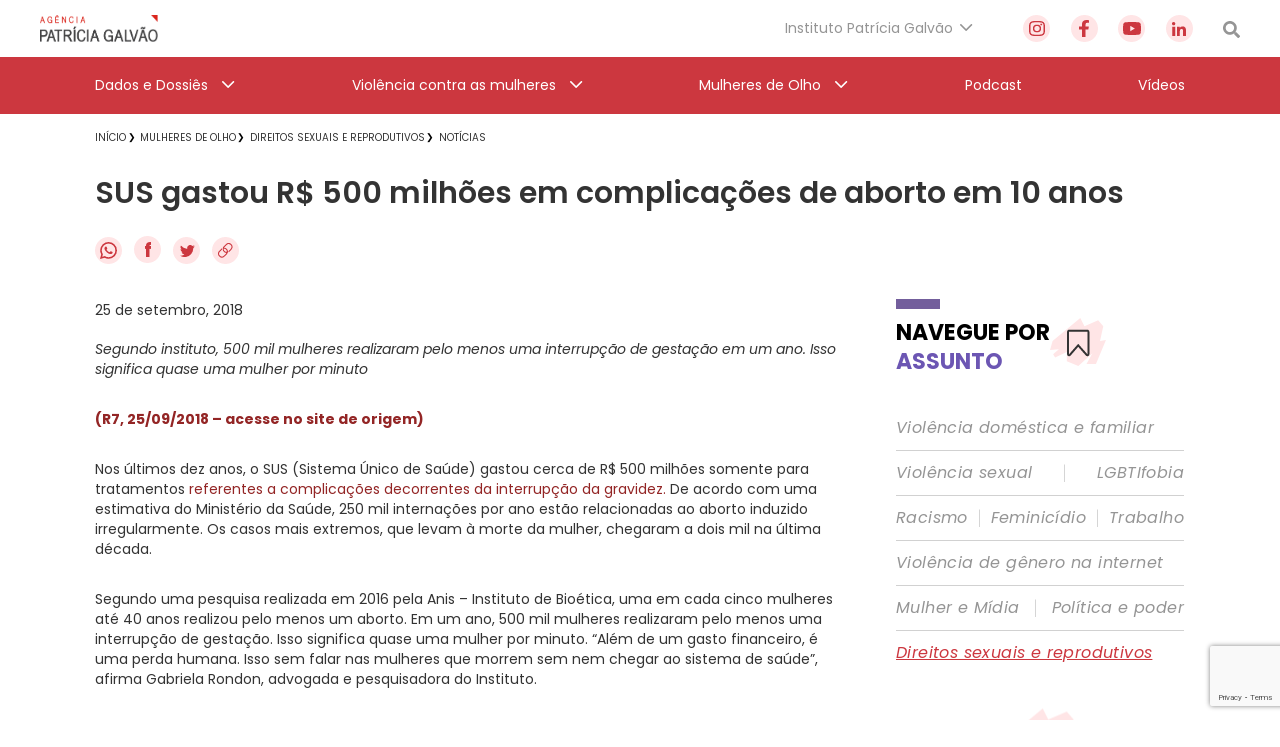

--- FILE ---
content_type: text/html; charset=utf-8
request_url: https://www.google.com/recaptcha/api2/anchor?ar=1&k=6Lc8caAUAAAAABNwSNV9v1kWA3x0SUHSKLrqLvqp&co=aHR0cHM6Ly9hZ2VuY2lhcGF0cmljaWFnYWx2YW8ub3JnLmJyOjQ0Mw..&hl=en&v=PoyoqOPhxBO7pBk68S4YbpHZ&size=invisible&anchor-ms=20000&execute-ms=30000&cb=tflvrrfjrrp1
body_size: 48782
content:
<!DOCTYPE HTML><html dir="ltr" lang="en"><head><meta http-equiv="Content-Type" content="text/html; charset=UTF-8">
<meta http-equiv="X-UA-Compatible" content="IE=edge">
<title>reCAPTCHA</title>
<style type="text/css">
/* cyrillic-ext */
@font-face {
  font-family: 'Roboto';
  font-style: normal;
  font-weight: 400;
  font-stretch: 100%;
  src: url(//fonts.gstatic.com/s/roboto/v48/KFO7CnqEu92Fr1ME7kSn66aGLdTylUAMa3GUBHMdazTgWw.woff2) format('woff2');
  unicode-range: U+0460-052F, U+1C80-1C8A, U+20B4, U+2DE0-2DFF, U+A640-A69F, U+FE2E-FE2F;
}
/* cyrillic */
@font-face {
  font-family: 'Roboto';
  font-style: normal;
  font-weight: 400;
  font-stretch: 100%;
  src: url(//fonts.gstatic.com/s/roboto/v48/KFO7CnqEu92Fr1ME7kSn66aGLdTylUAMa3iUBHMdazTgWw.woff2) format('woff2');
  unicode-range: U+0301, U+0400-045F, U+0490-0491, U+04B0-04B1, U+2116;
}
/* greek-ext */
@font-face {
  font-family: 'Roboto';
  font-style: normal;
  font-weight: 400;
  font-stretch: 100%;
  src: url(//fonts.gstatic.com/s/roboto/v48/KFO7CnqEu92Fr1ME7kSn66aGLdTylUAMa3CUBHMdazTgWw.woff2) format('woff2');
  unicode-range: U+1F00-1FFF;
}
/* greek */
@font-face {
  font-family: 'Roboto';
  font-style: normal;
  font-weight: 400;
  font-stretch: 100%;
  src: url(//fonts.gstatic.com/s/roboto/v48/KFO7CnqEu92Fr1ME7kSn66aGLdTylUAMa3-UBHMdazTgWw.woff2) format('woff2');
  unicode-range: U+0370-0377, U+037A-037F, U+0384-038A, U+038C, U+038E-03A1, U+03A3-03FF;
}
/* math */
@font-face {
  font-family: 'Roboto';
  font-style: normal;
  font-weight: 400;
  font-stretch: 100%;
  src: url(//fonts.gstatic.com/s/roboto/v48/KFO7CnqEu92Fr1ME7kSn66aGLdTylUAMawCUBHMdazTgWw.woff2) format('woff2');
  unicode-range: U+0302-0303, U+0305, U+0307-0308, U+0310, U+0312, U+0315, U+031A, U+0326-0327, U+032C, U+032F-0330, U+0332-0333, U+0338, U+033A, U+0346, U+034D, U+0391-03A1, U+03A3-03A9, U+03B1-03C9, U+03D1, U+03D5-03D6, U+03F0-03F1, U+03F4-03F5, U+2016-2017, U+2034-2038, U+203C, U+2040, U+2043, U+2047, U+2050, U+2057, U+205F, U+2070-2071, U+2074-208E, U+2090-209C, U+20D0-20DC, U+20E1, U+20E5-20EF, U+2100-2112, U+2114-2115, U+2117-2121, U+2123-214F, U+2190, U+2192, U+2194-21AE, U+21B0-21E5, U+21F1-21F2, U+21F4-2211, U+2213-2214, U+2216-22FF, U+2308-230B, U+2310, U+2319, U+231C-2321, U+2336-237A, U+237C, U+2395, U+239B-23B7, U+23D0, U+23DC-23E1, U+2474-2475, U+25AF, U+25B3, U+25B7, U+25BD, U+25C1, U+25CA, U+25CC, U+25FB, U+266D-266F, U+27C0-27FF, U+2900-2AFF, U+2B0E-2B11, U+2B30-2B4C, U+2BFE, U+3030, U+FF5B, U+FF5D, U+1D400-1D7FF, U+1EE00-1EEFF;
}
/* symbols */
@font-face {
  font-family: 'Roboto';
  font-style: normal;
  font-weight: 400;
  font-stretch: 100%;
  src: url(//fonts.gstatic.com/s/roboto/v48/KFO7CnqEu92Fr1ME7kSn66aGLdTylUAMaxKUBHMdazTgWw.woff2) format('woff2');
  unicode-range: U+0001-000C, U+000E-001F, U+007F-009F, U+20DD-20E0, U+20E2-20E4, U+2150-218F, U+2190, U+2192, U+2194-2199, U+21AF, U+21E6-21F0, U+21F3, U+2218-2219, U+2299, U+22C4-22C6, U+2300-243F, U+2440-244A, U+2460-24FF, U+25A0-27BF, U+2800-28FF, U+2921-2922, U+2981, U+29BF, U+29EB, U+2B00-2BFF, U+4DC0-4DFF, U+FFF9-FFFB, U+10140-1018E, U+10190-1019C, U+101A0, U+101D0-101FD, U+102E0-102FB, U+10E60-10E7E, U+1D2C0-1D2D3, U+1D2E0-1D37F, U+1F000-1F0FF, U+1F100-1F1AD, U+1F1E6-1F1FF, U+1F30D-1F30F, U+1F315, U+1F31C, U+1F31E, U+1F320-1F32C, U+1F336, U+1F378, U+1F37D, U+1F382, U+1F393-1F39F, U+1F3A7-1F3A8, U+1F3AC-1F3AF, U+1F3C2, U+1F3C4-1F3C6, U+1F3CA-1F3CE, U+1F3D4-1F3E0, U+1F3ED, U+1F3F1-1F3F3, U+1F3F5-1F3F7, U+1F408, U+1F415, U+1F41F, U+1F426, U+1F43F, U+1F441-1F442, U+1F444, U+1F446-1F449, U+1F44C-1F44E, U+1F453, U+1F46A, U+1F47D, U+1F4A3, U+1F4B0, U+1F4B3, U+1F4B9, U+1F4BB, U+1F4BF, U+1F4C8-1F4CB, U+1F4D6, U+1F4DA, U+1F4DF, U+1F4E3-1F4E6, U+1F4EA-1F4ED, U+1F4F7, U+1F4F9-1F4FB, U+1F4FD-1F4FE, U+1F503, U+1F507-1F50B, U+1F50D, U+1F512-1F513, U+1F53E-1F54A, U+1F54F-1F5FA, U+1F610, U+1F650-1F67F, U+1F687, U+1F68D, U+1F691, U+1F694, U+1F698, U+1F6AD, U+1F6B2, U+1F6B9-1F6BA, U+1F6BC, U+1F6C6-1F6CF, U+1F6D3-1F6D7, U+1F6E0-1F6EA, U+1F6F0-1F6F3, U+1F6F7-1F6FC, U+1F700-1F7FF, U+1F800-1F80B, U+1F810-1F847, U+1F850-1F859, U+1F860-1F887, U+1F890-1F8AD, U+1F8B0-1F8BB, U+1F8C0-1F8C1, U+1F900-1F90B, U+1F93B, U+1F946, U+1F984, U+1F996, U+1F9E9, U+1FA00-1FA6F, U+1FA70-1FA7C, U+1FA80-1FA89, U+1FA8F-1FAC6, U+1FACE-1FADC, U+1FADF-1FAE9, U+1FAF0-1FAF8, U+1FB00-1FBFF;
}
/* vietnamese */
@font-face {
  font-family: 'Roboto';
  font-style: normal;
  font-weight: 400;
  font-stretch: 100%;
  src: url(//fonts.gstatic.com/s/roboto/v48/KFO7CnqEu92Fr1ME7kSn66aGLdTylUAMa3OUBHMdazTgWw.woff2) format('woff2');
  unicode-range: U+0102-0103, U+0110-0111, U+0128-0129, U+0168-0169, U+01A0-01A1, U+01AF-01B0, U+0300-0301, U+0303-0304, U+0308-0309, U+0323, U+0329, U+1EA0-1EF9, U+20AB;
}
/* latin-ext */
@font-face {
  font-family: 'Roboto';
  font-style: normal;
  font-weight: 400;
  font-stretch: 100%;
  src: url(//fonts.gstatic.com/s/roboto/v48/KFO7CnqEu92Fr1ME7kSn66aGLdTylUAMa3KUBHMdazTgWw.woff2) format('woff2');
  unicode-range: U+0100-02BA, U+02BD-02C5, U+02C7-02CC, U+02CE-02D7, U+02DD-02FF, U+0304, U+0308, U+0329, U+1D00-1DBF, U+1E00-1E9F, U+1EF2-1EFF, U+2020, U+20A0-20AB, U+20AD-20C0, U+2113, U+2C60-2C7F, U+A720-A7FF;
}
/* latin */
@font-face {
  font-family: 'Roboto';
  font-style: normal;
  font-weight: 400;
  font-stretch: 100%;
  src: url(//fonts.gstatic.com/s/roboto/v48/KFO7CnqEu92Fr1ME7kSn66aGLdTylUAMa3yUBHMdazQ.woff2) format('woff2');
  unicode-range: U+0000-00FF, U+0131, U+0152-0153, U+02BB-02BC, U+02C6, U+02DA, U+02DC, U+0304, U+0308, U+0329, U+2000-206F, U+20AC, U+2122, U+2191, U+2193, U+2212, U+2215, U+FEFF, U+FFFD;
}
/* cyrillic-ext */
@font-face {
  font-family: 'Roboto';
  font-style: normal;
  font-weight: 500;
  font-stretch: 100%;
  src: url(//fonts.gstatic.com/s/roboto/v48/KFO7CnqEu92Fr1ME7kSn66aGLdTylUAMa3GUBHMdazTgWw.woff2) format('woff2');
  unicode-range: U+0460-052F, U+1C80-1C8A, U+20B4, U+2DE0-2DFF, U+A640-A69F, U+FE2E-FE2F;
}
/* cyrillic */
@font-face {
  font-family: 'Roboto';
  font-style: normal;
  font-weight: 500;
  font-stretch: 100%;
  src: url(//fonts.gstatic.com/s/roboto/v48/KFO7CnqEu92Fr1ME7kSn66aGLdTylUAMa3iUBHMdazTgWw.woff2) format('woff2');
  unicode-range: U+0301, U+0400-045F, U+0490-0491, U+04B0-04B1, U+2116;
}
/* greek-ext */
@font-face {
  font-family: 'Roboto';
  font-style: normal;
  font-weight: 500;
  font-stretch: 100%;
  src: url(//fonts.gstatic.com/s/roboto/v48/KFO7CnqEu92Fr1ME7kSn66aGLdTylUAMa3CUBHMdazTgWw.woff2) format('woff2');
  unicode-range: U+1F00-1FFF;
}
/* greek */
@font-face {
  font-family: 'Roboto';
  font-style: normal;
  font-weight: 500;
  font-stretch: 100%;
  src: url(//fonts.gstatic.com/s/roboto/v48/KFO7CnqEu92Fr1ME7kSn66aGLdTylUAMa3-UBHMdazTgWw.woff2) format('woff2');
  unicode-range: U+0370-0377, U+037A-037F, U+0384-038A, U+038C, U+038E-03A1, U+03A3-03FF;
}
/* math */
@font-face {
  font-family: 'Roboto';
  font-style: normal;
  font-weight: 500;
  font-stretch: 100%;
  src: url(//fonts.gstatic.com/s/roboto/v48/KFO7CnqEu92Fr1ME7kSn66aGLdTylUAMawCUBHMdazTgWw.woff2) format('woff2');
  unicode-range: U+0302-0303, U+0305, U+0307-0308, U+0310, U+0312, U+0315, U+031A, U+0326-0327, U+032C, U+032F-0330, U+0332-0333, U+0338, U+033A, U+0346, U+034D, U+0391-03A1, U+03A3-03A9, U+03B1-03C9, U+03D1, U+03D5-03D6, U+03F0-03F1, U+03F4-03F5, U+2016-2017, U+2034-2038, U+203C, U+2040, U+2043, U+2047, U+2050, U+2057, U+205F, U+2070-2071, U+2074-208E, U+2090-209C, U+20D0-20DC, U+20E1, U+20E5-20EF, U+2100-2112, U+2114-2115, U+2117-2121, U+2123-214F, U+2190, U+2192, U+2194-21AE, U+21B0-21E5, U+21F1-21F2, U+21F4-2211, U+2213-2214, U+2216-22FF, U+2308-230B, U+2310, U+2319, U+231C-2321, U+2336-237A, U+237C, U+2395, U+239B-23B7, U+23D0, U+23DC-23E1, U+2474-2475, U+25AF, U+25B3, U+25B7, U+25BD, U+25C1, U+25CA, U+25CC, U+25FB, U+266D-266F, U+27C0-27FF, U+2900-2AFF, U+2B0E-2B11, U+2B30-2B4C, U+2BFE, U+3030, U+FF5B, U+FF5D, U+1D400-1D7FF, U+1EE00-1EEFF;
}
/* symbols */
@font-face {
  font-family: 'Roboto';
  font-style: normal;
  font-weight: 500;
  font-stretch: 100%;
  src: url(//fonts.gstatic.com/s/roboto/v48/KFO7CnqEu92Fr1ME7kSn66aGLdTylUAMaxKUBHMdazTgWw.woff2) format('woff2');
  unicode-range: U+0001-000C, U+000E-001F, U+007F-009F, U+20DD-20E0, U+20E2-20E4, U+2150-218F, U+2190, U+2192, U+2194-2199, U+21AF, U+21E6-21F0, U+21F3, U+2218-2219, U+2299, U+22C4-22C6, U+2300-243F, U+2440-244A, U+2460-24FF, U+25A0-27BF, U+2800-28FF, U+2921-2922, U+2981, U+29BF, U+29EB, U+2B00-2BFF, U+4DC0-4DFF, U+FFF9-FFFB, U+10140-1018E, U+10190-1019C, U+101A0, U+101D0-101FD, U+102E0-102FB, U+10E60-10E7E, U+1D2C0-1D2D3, U+1D2E0-1D37F, U+1F000-1F0FF, U+1F100-1F1AD, U+1F1E6-1F1FF, U+1F30D-1F30F, U+1F315, U+1F31C, U+1F31E, U+1F320-1F32C, U+1F336, U+1F378, U+1F37D, U+1F382, U+1F393-1F39F, U+1F3A7-1F3A8, U+1F3AC-1F3AF, U+1F3C2, U+1F3C4-1F3C6, U+1F3CA-1F3CE, U+1F3D4-1F3E0, U+1F3ED, U+1F3F1-1F3F3, U+1F3F5-1F3F7, U+1F408, U+1F415, U+1F41F, U+1F426, U+1F43F, U+1F441-1F442, U+1F444, U+1F446-1F449, U+1F44C-1F44E, U+1F453, U+1F46A, U+1F47D, U+1F4A3, U+1F4B0, U+1F4B3, U+1F4B9, U+1F4BB, U+1F4BF, U+1F4C8-1F4CB, U+1F4D6, U+1F4DA, U+1F4DF, U+1F4E3-1F4E6, U+1F4EA-1F4ED, U+1F4F7, U+1F4F9-1F4FB, U+1F4FD-1F4FE, U+1F503, U+1F507-1F50B, U+1F50D, U+1F512-1F513, U+1F53E-1F54A, U+1F54F-1F5FA, U+1F610, U+1F650-1F67F, U+1F687, U+1F68D, U+1F691, U+1F694, U+1F698, U+1F6AD, U+1F6B2, U+1F6B9-1F6BA, U+1F6BC, U+1F6C6-1F6CF, U+1F6D3-1F6D7, U+1F6E0-1F6EA, U+1F6F0-1F6F3, U+1F6F7-1F6FC, U+1F700-1F7FF, U+1F800-1F80B, U+1F810-1F847, U+1F850-1F859, U+1F860-1F887, U+1F890-1F8AD, U+1F8B0-1F8BB, U+1F8C0-1F8C1, U+1F900-1F90B, U+1F93B, U+1F946, U+1F984, U+1F996, U+1F9E9, U+1FA00-1FA6F, U+1FA70-1FA7C, U+1FA80-1FA89, U+1FA8F-1FAC6, U+1FACE-1FADC, U+1FADF-1FAE9, U+1FAF0-1FAF8, U+1FB00-1FBFF;
}
/* vietnamese */
@font-face {
  font-family: 'Roboto';
  font-style: normal;
  font-weight: 500;
  font-stretch: 100%;
  src: url(//fonts.gstatic.com/s/roboto/v48/KFO7CnqEu92Fr1ME7kSn66aGLdTylUAMa3OUBHMdazTgWw.woff2) format('woff2');
  unicode-range: U+0102-0103, U+0110-0111, U+0128-0129, U+0168-0169, U+01A0-01A1, U+01AF-01B0, U+0300-0301, U+0303-0304, U+0308-0309, U+0323, U+0329, U+1EA0-1EF9, U+20AB;
}
/* latin-ext */
@font-face {
  font-family: 'Roboto';
  font-style: normal;
  font-weight: 500;
  font-stretch: 100%;
  src: url(//fonts.gstatic.com/s/roboto/v48/KFO7CnqEu92Fr1ME7kSn66aGLdTylUAMa3KUBHMdazTgWw.woff2) format('woff2');
  unicode-range: U+0100-02BA, U+02BD-02C5, U+02C7-02CC, U+02CE-02D7, U+02DD-02FF, U+0304, U+0308, U+0329, U+1D00-1DBF, U+1E00-1E9F, U+1EF2-1EFF, U+2020, U+20A0-20AB, U+20AD-20C0, U+2113, U+2C60-2C7F, U+A720-A7FF;
}
/* latin */
@font-face {
  font-family: 'Roboto';
  font-style: normal;
  font-weight: 500;
  font-stretch: 100%;
  src: url(//fonts.gstatic.com/s/roboto/v48/KFO7CnqEu92Fr1ME7kSn66aGLdTylUAMa3yUBHMdazQ.woff2) format('woff2');
  unicode-range: U+0000-00FF, U+0131, U+0152-0153, U+02BB-02BC, U+02C6, U+02DA, U+02DC, U+0304, U+0308, U+0329, U+2000-206F, U+20AC, U+2122, U+2191, U+2193, U+2212, U+2215, U+FEFF, U+FFFD;
}
/* cyrillic-ext */
@font-face {
  font-family: 'Roboto';
  font-style: normal;
  font-weight: 900;
  font-stretch: 100%;
  src: url(//fonts.gstatic.com/s/roboto/v48/KFO7CnqEu92Fr1ME7kSn66aGLdTylUAMa3GUBHMdazTgWw.woff2) format('woff2');
  unicode-range: U+0460-052F, U+1C80-1C8A, U+20B4, U+2DE0-2DFF, U+A640-A69F, U+FE2E-FE2F;
}
/* cyrillic */
@font-face {
  font-family: 'Roboto';
  font-style: normal;
  font-weight: 900;
  font-stretch: 100%;
  src: url(//fonts.gstatic.com/s/roboto/v48/KFO7CnqEu92Fr1ME7kSn66aGLdTylUAMa3iUBHMdazTgWw.woff2) format('woff2');
  unicode-range: U+0301, U+0400-045F, U+0490-0491, U+04B0-04B1, U+2116;
}
/* greek-ext */
@font-face {
  font-family: 'Roboto';
  font-style: normal;
  font-weight: 900;
  font-stretch: 100%;
  src: url(//fonts.gstatic.com/s/roboto/v48/KFO7CnqEu92Fr1ME7kSn66aGLdTylUAMa3CUBHMdazTgWw.woff2) format('woff2');
  unicode-range: U+1F00-1FFF;
}
/* greek */
@font-face {
  font-family: 'Roboto';
  font-style: normal;
  font-weight: 900;
  font-stretch: 100%;
  src: url(//fonts.gstatic.com/s/roboto/v48/KFO7CnqEu92Fr1ME7kSn66aGLdTylUAMa3-UBHMdazTgWw.woff2) format('woff2');
  unicode-range: U+0370-0377, U+037A-037F, U+0384-038A, U+038C, U+038E-03A1, U+03A3-03FF;
}
/* math */
@font-face {
  font-family: 'Roboto';
  font-style: normal;
  font-weight: 900;
  font-stretch: 100%;
  src: url(//fonts.gstatic.com/s/roboto/v48/KFO7CnqEu92Fr1ME7kSn66aGLdTylUAMawCUBHMdazTgWw.woff2) format('woff2');
  unicode-range: U+0302-0303, U+0305, U+0307-0308, U+0310, U+0312, U+0315, U+031A, U+0326-0327, U+032C, U+032F-0330, U+0332-0333, U+0338, U+033A, U+0346, U+034D, U+0391-03A1, U+03A3-03A9, U+03B1-03C9, U+03D1, U+03D5-03D6, U+03F0-03F1, U+03F4-03F5, U+2016-2017, U+2034-2038, U+203C, U+2040, U+2043, U+2047, U+2050, U+2057, U+205F, U+2070-2071, U+2074-208E, U+2090-209C, U+20D0-20DC, U+20E1, U+20E5-20EF, U+2100-2112, U+2114-2115, U+2117-2121, U+2123-214F, U+2190, U+2192, U+2194-21AE, U+21B0-21E5, U+21F1-21F2, U+21F4-2211, U+2213-2214, U+2216-22FF, U+2308-230B, U+2310, U+2319, U+231C-2321, U+2336-237A, U+237C, U+2395, U+239B-23B7, U+23D0, U+23DC-23E1, U+2474-2475, U+25AF, U+25B3, U+25B7, U+25BD, U+25C1, U+25CA, U+25CC, U+25FB, U+266D-266F, U+27C0-27FF, U+2900-2AFF, U+2B0E-2B11, U+2B30-2B4C, U+2BFE, U+3030, U+FF5B, U+FF5D, U+1D400-1D7FF, U+1EE00-1EEFF;
}
/* symbols */
@font-face {
  font-family: 'Roboto';
  font-style: normal;
  font-weight: 900;
  font-stretch: 100%;
  src: url(//fonts.gstatic.com/s/roboto/v48/KFO7CnqEu92Fr1ME7kSn66aGLdTylUAMaxKUBHMdazTgWw.woff2) format('woff2');
  unicode-range: U+0001-000C, U+000E-001F, U+007F-009F, U+20DD-20E0, U+20E2-20E4, U+2150-218F, U+2190, U+2192, U+2194-2199, U+21AF, U+21E6-21F0, U+21F3, U+2218-2219, U+2299, U+22C4-22C6, U+2300-243F, U+2440-244A, U+2460-24FF, U+25A0-27BF, U+2800-28FF, U+2921-2922, U+2981, U+29BF, U+29EB, U+2B00-2BFF, U+4DC0-4DFF, U+FFF9-FFFB, U+10140-1018E, U+10190-1019C, U+101A0, U+101D0-101FD, U+102E0-102FB, U+10E60-10E7E, U+1D2C0-1D2D3, U+1D2E0-1D37F, U+1F000-1F0FF, U+1F100-1F1AD, U+1F1E6-1F1FF, U+1F30D-1F30F, U+1F315, U+1F31C, U+1F31E, U+1F320-1F32C, U+1F336, U+1F378, U+1F37D, U+1F382, U+1F393-1F39F, U+1F3A7-1F3A8, U+1F3AC-1F3AF, U+1F3C2, U+1F3C4-1F3C6, U+1F3CA-1F3CE, U+1F3D4-1F3E0, U+1F3ED, U+1F3F1-1F3F3, U+1F3F5-1F3F7, U+1F408, U+1F415, U+1F41F, U+1F426, U+1F43F, U+1F441-1F442, U+1F444, U+1F446-1F449, U+1F44C-1F44E, U+1F453, U+1F46A, U+1F47D, U+1F4A3, U+1F4B0, U+1F4B3, U+1F4B9, U+1F4BB, U+1F4BF, U+1F4C8-1F4CB, U+1F4D6, U+1F4DA, U+1F4DF, U+1F4E3-1F4E6, U+1F4EA-1F4ED, U+1F4F7, U+1F4F9-1F4FB, U+1F4FD-1F4FE, U+1F503, U+1F507-1F50B, U+1F50D, U+1F512-1F513, U+1F53E-1F54A, U+1F54F-1F5FA, U+1F610, U+1F650-1F67F, U+1F687, U+1F68D, U+1F691, U+1F694, U+1F698, U+1F6AD, U+1F6B2, U+1F6B9-1F6BA, U+1F6BC, U+1F6C6-1F6CF, U+1F6D3-1F6D7, U+1F6E0-1F6EA, U+1F6F0-1F6F3, U+1F6F7-1F6FC, U+1F700-1F7FF, U+1F800-1F80B, U+1F810-1F847, U+1F850-1F859, U+1F860-1F887, U+1F890-1F8AD, U+1F8B0-1F8BB, U+1F8C0-1F8C1, U+1F900-1F90B, U+1F93B, U+1F946, U+1F984, U+1F996, U+1F9E9, U+1FA00-1FA6F, U+1FA70-1FA7C, U+1FA80-1FA89, U+1FA8F-1FAC6, U+1FACE-1FADC, U+1FADF-1FAE9, U+1FAF0-1FAF8, U+1FB00-1FBFF;
}
/* vietnamese */
@font-face {
  font-family: 'Roboto';
  font-style: normal;
  font-weight: 900;
  font-stretch: 100%;
  src: url(//fonts.gstatic.com/s/roboto/v48/KFO7CnqEu92Fr1ME7kSn66aGLdTylUAMa3OUBHMdazTgWw.woff2) format('woff2');
  unicode-range: U+0102-0103, U+0110-0111, U+0128-0129, U+0168-0169, U+01A0-01A1, U+01AF-01B0, U+0300-0301, U+0303-0304, U+0308-0309, U+0323, U+0329, U+1EA0-1EF9, U+20AB;
}
/* latin-ext */
@font-face {
  font-family: 'Roboto';
  font-style: normal;
  font-weight: 900;
  font-stretch: 100%;
  src: url(//fonts.gstatic.com/s/roboto/v48/KFO7CnqEu92Fr1ME7kSn66aGLdTylUAMa3KUBHMdazTgWw.woff2) format('woff2');
  unicode-range: U+0100-02BA, U+02BD-02C5, U+02C7-02CC, U+02CE-02D7, U+02DD-02FF, U+0304, U+0308, U+0329, U+1D00-1DBF, U+1E00-1E9F, U+1EF2-1EFF, U+2020, U+20A0-20AB, U+20AD-20C0, U+2113, U+2C60-2C7F, U+A720-A7FF;
}
/* latin */
@font-face {
  font-family: 'Roboto';
  font-style: normal;
  font-weight: 900;
  font-stretch: 100%;
  src: url(//fonts.gstatic.com/s/roboto/v48/KFO7CnqEu92Fr1ME7kSn66aGLdTylUAMa3yUBHMdazQ.woff2) format('woff2');
  unicode-range: U+0000-00FF, U+0131, U+0152-0153, U+02BB-02BC, U+02C6, U+02DA, U+02DC, U+0304, U+0308, U+0329, U+2000-206F, U+20AC, U+2122, U+2191, U+2193, U+2212, U+2215, U+FEFF, U+FFFD;
}

</style>
<link rel="stylesheet" type="text/css" href="https://www.gstatic.com/recaptcha/releases/PoyoqOPhxBO7pBk68S4YbpHZ/styles__ltr.css">
<script nonce="R1FjLuz9RRVMMnf4E5-R4A" type="text/javascript">window['__recaptcha_api'] = 'https://www.google.com/recaptcha/api2/';</script>
<script type="text/javascript" src="https://www.gstatic.com/recaptcha/releases/PoyoqOPhxBO7pBk68S4YbpHZ/recaptcha__en.js" nonce="R1FjLuz9RRVMMnf4E5-R4A">
      
    </script></head>
<body><div id="rc-anchor-alert" class="rc-anchor-alert"></div>
<input type="hidden" id="recaptcha-token" value="[base64]">
<script type="text/javascript" nonce="R1FjLuz9RRVMMnf4E5-R4A">
      recaptcha.anchor.Main.init("[\x22ainput\x22,[\x22bgdata\x22,\x22\x22,\[base64]/[base64]/[base64]/[base64]/[base64]/[base64]/KGcoTywyNTMsTy5PKSxVRyhPLEMpKTpnKE8sMjUzLEMpLE8pKSxsKSksTykpfSxieT1mdW5jdGlvbihDLE8sdSxsKXtmb3IobD0odT1SKEMpLDApO08+MDtPLS0pbD1sPDw4fFooQyk7ZyhDLHUsbCl9LFVHPWZ1bmN0aW9uKEMsTyl7Qy5pLmxlbmd0aD4xMDQ/[base64]/[base64]/[base64]/[base64]/[base64]/[base64]/[base64]\\u003d\x22,\[base64]\\u003d\\u003d\x22,\x22wq3Cg8KHH29cehnCucKDwrZTw4TCuMOYdMO1fMK0w4TCsxBZO3zDhzgawqwxw4LDnsOZcipxwovCnVdhw57ClcO+H8OJWcKbVDpJw67Dgw/CqUfCskVaR8K6w4t8ZyE2wo9Mbg/CmhMaRcKlwrLCvyxpw5PCkAbCr8OZwrjDjSfDo8KnDcKxw6vCswjDnMOKwpzCoULCoS99wpAhwpcrPkvCs8OAw7PDpMOjaMO2ACHCncOseTQOw7AeTg3DkR/CkWoTDMOqV3DDslLCmMKwwo3ClsKjXXYzwpfDocK8wow3w4otw7nDpizCpsKsw4BNw5Vtw5ZqwoZ+AMKlCUTDtcOWwrLDtsOlKsKdw7DDn38SfMOcY2/Dr11MR8KJHMOdw6ZUUlhLwocPwoTCj8OqSEXDrMKSCMOWHMOIw7nCgzJ/aMKPwqpiI1nCtDfCghrDrcKVwo9UGm7ChcKKwqzDvjl1YsOSw4bDqsKFSErDocORwr4LIHF1w5Ysw7HDicObM8OWw5zCusKDw4MWw5dVwqUAw4DDh8K3RcOuRkTCm8KXflQtOUrCoChafTnCpMKBYsOpwqw9w5Frw5xOw53CtcKdwoBew6/[base64]/Dij5xwo7Co8K5wq7DkgURXMOdw5kGQk0Dw4lrw6h8O8KJTMKIw4nDviMdXsKQMErClhQzw71oT0/[base64]/DqMO+T8OEwoQ9P8KdPWDCjMOAw4PChWrCqyhVw4fCo8OOw78AS01mEMKAPRnCtTXChFUkwoPDk8Onw7PDvRjDtyNPOBVqfMKRwrsHJMOfw61jwoxNOcK6wpHDlsO/w7Alw5HCkSNPFhvCpsOmw5xRbsKbw6TDlMKzw7LChhoOwpx4SggPXHo9w4BqwplQw75GNsKaAcO4w6zDnmxZKcOyw7/Di8O3A19Jw43CtlDDskXDjR/Cp8KfdAhdNcOhWsOzw4hJw6zCmXjCgsO2w6rCnMOzw6kQc1Nub8OHYRnCjcOrJTY5w7UXwoXDtcOXw7DClsKAwrTCkQxWw5DClMK8wpR2wpHDrVtdwpXDncKBwpV6woQWIsK5OcOKw4PDoHp0ez53wqjDlMKRwojCsQ7Dp1/DhDLCgELCsyDDt2FXwpMlYBPCk8Kdw4zCkMKowrBZHHfCgMKCw7nDpm9pCMK0w57CsWNWwpZNB28ywps+CEDDvFELw6s0LlpVwpLCmEcAwo5pOMKdViLDhFPCkcOJw4/DlsK4ecKXwpUIwqTCi8KjwoFOHcOawobCqsK8N8KVUzzDvsOGGzHDnm1PYcORwq/[base64]/[base64]/DlcKRakJuwot/[base64]/w5VIw5AbworCnsOIPgRow4DCvgXDnsKsWDd0w5PCoBzCpsO5woTDmXfCqzoBIGHDig4yJMKMwo3CpjvDksOJGg3CnxtgBURyR8KIeE/[base64]/ClsOdGnTDqTcsCC3CmwQ5w4jDoMOGfR3DiS0Ow6XCo8K+w6PCtcKDbl1kWAFLHsKZwq0gP8OSMDlkw6wmwpnCjRzDhMKJw6xAGj8YwqJmwpcZwqvDukvCqsKhw6JmwoQ1w5XDv1d0FUHDsCDCu0p7HAoEYcKjwqFxSMOtwrjCl8KAO8O2wrzCq8OFGRFeHwTDkcO/w40Zfz7DmUo2PgQJB8O2In/CisKww5YTQGkacCfDmMKPNsKFJMK1wpbDuMOEIGfChl3DhD4Hw5XDpsOkfmnCoSAmXUTDknUfw7U+TMOvQH3CrCzDgsK6CX83TkrDiyMOw54XZV0vwo5cwp44YWbDg8O9wq/CuX0lL8KvG8KiRsODfmw7M8KlEcKewp4vwp3DshNIawnDogplMcKKGSBPOSl7LC8/WB/[base64]/w4rDhMKyOn85wo/DoUjCiMOYw7HDjm/Cv0QVw7JGw6okLMKPwpPDmWsywrvDn2TDg8KxK8Orw68uFcK1TXJgD8KDw5Jswq/[base64]/DkynCmMOUCcKkaH42f8OxwrY1KHHDmzTCqylKNsO9TsOBwrHDpH/[base64]/w6cFwrItwplfw7lhw78TwobDk8Kpw4pdwph9Q2rCicOswpk1wrdbw5FXMcOiO8KSw6bCvMOjw4YUDm/DgMOew5/Ch3nDtcKhw47Ci8OWwr8Af8OLD8KAfMO4GMKDwrwuSMOwcQYaw7jCmw13w6lJw7/[base64]/CsS3CpMK/dcKRH8KJeiJmbMK5w67CmsKzwrNOZcKDw5MQDmo4Uj3CiMKDwo5aw7UQMcKxw6srDkdZLybDpwt5wq/CnsKFw63CvGlHw7gTbRbCtcK8K0BtwoPCl8KDcQRLMzPCqsO1woYbw7TDtcK6EUIawoRnDMOtSsKjZQXDtgoow7Vaw4XDuMK/PMOGchgSw7HDtGZrw7TDrcO6wpbCqHgobVDCl8K3wpU/KFIVGsKpEFxdw55Ww596TXvCucOOIcOHw7tWw4VSwpEDw7tywokRw5HCtXrCqEUFQ8OVBSZrb8O2CMK6F1XCgSkJd0ZzAC4kJMKbwpVMw7EKwozDn8O7BMKiKMOtwprCpsOJb0HDuMKBw6fDkRoPwqhTw4nCpsKQMsKSDsO6dSZrwq9Ic8OrEDU7w6/DsTrDllVlw7BKYyXDiMK3OWttJC3Dk8OuwrsCNcOMw7fCv8OWwpLDtxJYBHPCrcO/[base64]/w406U8K4w7LClMOTLMKowrzDmiDDiTLCpgrChcK2Kzd9wq9XHSEzw6XDhVwnND3Cg8KLKcKBFk/DnMO+FMORSsK0EELDghTDv8OmSXh1RcO+ZcK3wo/DnVnDrHUlwrzDoMOJXcOcwo7DnVHDu8KQwrjDgMKBfcO2wonDtDJzw4ZUF8KWw4/DhVlsRn3Dm1tgw4jCh8KAVsO3w4vDh8OLJcOnwqcuCsKyMsKEYsOoDFYfw4o6w7VZw5dww4bDnDdHwoxQElPCvl5gwqXDtMKRPzozWUV2XwHDqsO/wpLDvC1Tw7IdDghdGHlwwpkhUkACOUUtLHrCkBhvw5zDhQrDvsKRw73CrGZlCkcewq/DnF3CisOkw7EHw55Lw7jDj8KmwrYNel/[base64]/CvRDDjMOdwq7DjG0nEQ/DscKkwqYLw43CmMO5w6fDo2XCmBYrBm0gHcOMwo4pf8Odw7PChsKfNMKbNMO7wrVnw5vCkgXCs8OwK2wBIlXDl8OyKMKbwqLDl8OVNxTCpxXCohhww4/DlcOrw7oZw6DClXLDtCHDliVAFF8YCcONW8O9F8K0w6A8wodaMSDDvno9w4ZWVAbDvMOMw4dAKMO3w5QSTX8VwoRFw5ZpVMOwekvDnyseL8OCCD8/[base64]/CtsO/bipgw5vDnsKowp7DgwTDjkzDi2nCuMORw6B4w75+w4HDhRPCnBAAwqw1Rg7DkMKpHz3DucKnECfCtcOGcsKBVzTDksKEw7rCj30nLcK+w6rCnBg7w7tnwqjCii05w4V2ZjJxf8OBwrFewpocw58uEXNTw6M8wrxxV2oQCsOww6bDuEBbw6FuBhVWSkXDp8Opw4N/[base64]/[base64]/Cp8OcRXjDtMOkwptew7LCgsK4BMK+JS/[base64]/wrV3w5Q6w7IVEMOoWWsyw4lvw4UdOMKEw6zDt2A/esOSZCZEwpjDs8OmwrwSw6Ufw4AUwrPDtcKNZMOSNMO/woJYwqTCpHjCuMODOmd2UsOLBMK6TW8OCGjDncOhAcKHw5oKZMKWw6Eww4ZiwoRwOMK4wrTCh8KqwrNSBcOXZMOUXk3Cn8Kewo3DhcKBwprConUfDcK+wrLDqFI3w5bDkcOyDMO5w7/Dh8OkYEtkw43CpRYJwoDCrsK+aXYXcsOASSTDicOvwpfDlTFZMsKRL0DDksKVSCw4bsO5fWljw6DCgUcMwpxDG27CkcKawqfDv8Ofw4TDu8OiNsOxw7DCrMKWesOQw7HCs8KtwrrDt2gvOcOawoXDvcOgw68ZOmEpbcKIw4PDsl5Tw5J4w6LDlFpkw6fDv23CncK5w5/DnMODwpDCucKiZMKJCcK6QsOkw5pYwpIqw4pRw6nDk8O7w60gXcKGaWzDuQbCgQfDqMK/[base64]/[base64]/DgDTDsgUGdMOKPcK1GsOVw69Hw7YKwrDDq8OOwrLCmRLCuMOzwrI1w6vCn2/DilJNLA4jHDHCgMKNwpobCMO/woBMwpgIwoInUMK5w7bDgcO2bzUpIMOOwo1UwozCszxeFsONXG3CucODL8OoVcOdw5pTw6xMRMO9G8KZCsOtw6PDs8Kowo3CrsOZJTnCoMOFwrcAw6jDpHlTwqVywp/DuUAIw47Cvlp4w5/CrsK5aBoHScKEw4BVH3nDhWzDmsKAwp89wqbCuV/Dj8OLw54LYAVVw4QOw5jCu8OqRMOiwqHCt8K6w49iwoXDn8OCw6dJL8K7wpJWw77Co1hUFVgJwozDmjx3wq3ChcK9K8KUwqBuEMO8SsOMwqoOwrLDlMOqwo3Diz7DgVjCsQzDr1LCqMO/[base64]/w7MPMsOKXMOtwp5MVMOHEGBFwo7Cm8KqVsOGwqvDv0t2NsKkw47CuMOXcCnDhMO0csKPw6bDncOrIMOWUMKBwqbDmXxcw788wonCvWppf8OCUSBIw6zDqAXCjMOhQMO/RcOMw6rChsOrYsKpwoDDv8OBwpNjfVUXwqnDisKyw7ZoO8OFe8KXwo5XPsKXw6NIw6jCl8K0YcKXw5bDicK9EFjDrhjDncKkw7fCq8KnRX97cMO8R8O6w6wGwqclF2E6EihUwrfCiBHCmcO5ZF7CknXDhxEyYibCpj5LWMK+asOFNm/[base64]/[base64]/CnUISRMOdHsKAwqrDkMKMccO+w5p+O8KLwpBmwqFPwrfDv8K/DsKUw4rDscK5PsKYwozDpcOKwoTDhGPDs3R/[base64]/[base64]/w74hw7BPeMOhwpDCjVvDskcfwqBiw7tBwrnCl2gFKWhRwoRHw4DCmsKHdWQNWsOdwpIRNGAEwq9Sw70oAlc0wqLCiUzCrWIBUcKERSnCscOTGHtQFG/DisO6wqTCkQolFMOCw4bCq3t+LFDDqSLDj3IpwrNhL8Obw7nCuMKQQwMWw5HCsQTCowQqw4oFw7TCjEoofgcwwrTCscKcCsK4URzDkk3CjcKDwpjCsj1Ob8KnNnnDjAjDqsOqwqJYGwHClcKHRSIqORrDocOswopEw4zDqMOHwrfCqsOLwo/DuTXCtWNuXUdFwq3CgMOZABvDucOGwrNzwofDqMONwrXCjMOPw5rCrMOxwqTCpcKBScO3bMK7w4zCrHdhwq7Cgyg2WMOQCQIwGMO7w4BKwp9Lw47Dn8O/PV5IwpAsb8O0wpddw7zCnzPCg3vCmyc/wpjCnlJ3w54ODErCsQ/DvMOzJcOmYDMqSsKCQMO3L2fDrBLCrcKvVU/[base64]/[base64]/Cr8O+w4ASFsO9B8O+Az51BkEFX8Okw6p9wptMwrkPw6Q6wrVmw7x3w47DkMOSIxlJwp10aAjDvsOHHsKsw7DDtcKeO8O/CQnDrSXCkcO+GVnCrcKYwofCn8OVTcOnLsOpEMKQYyDDkcKlFwkTwrUEEcOww4Vfwo/DrcKBaSZ5wpJlRsOhQMKVKRTDtzPDrMKTLcO0UMORbMK9RmcRw7R1wrwgw6xTJsOMw7bCrHrDmMOUwoLCoMKRw7bCvcKuw4DCmsOYw4nDrT1sYHVvV8K8wrhJfC3CpWPDpjDCn8OCCMKmwrt/IMKvDsOeSsKufTpjcMOKUVkpL0fCvj3DgmFbLcOnwrfDr8Krw5VNIVTDpAEjwq7DsU7DhGAKw73DvcKASGfDi0HCsMKhMCnDu2HCq8OTG8O5fsKdw4zDjsKlwpMRw5fCp8OAcybChznCrn3Cj2tCw4LCimAGXS4XLMOnXMKaw4XDlMK/GsOzwrEZJcO1wqfDhsKbw7bDmsKYwrfCiybCjjLCl1FtHEHDgynCtFXCp8OnBcO+eggHB3TClMO6GF/DkcOQw5TDvMO7CTwWwrXDpUrDtcKEw55Fw4I4JsKCIsK2QMKwPA/Dvm/CusOoHGh6w7VVwodswr3DhmolbGsTGMKlw6MaPCTCjMKdVMKwAsKQw5Vxw6PDmQXCv2rDkQ3DpcKNHMKmBk1rBTphe8KaHsOfIMO5fUAcw43CtXXCucKLbMKTwo7DpsOewpZmYsKawq/ChWLCtMOWwqvCnBtVwrIDw73CjsOmwqjCnE7DlRh4w6vCrsKDw7ogwr/Dty08wpXCuUtZH8OBPMK0w4lDw5FOw6HCrsOYMCVEw75zw5nCunzDvHDDsmfDsUkCw74lS8KyXWPDgiFYUXgXS8KkwrfCgDZNw47Dv8ODw7zCkkRFGUMywqbDjkLDn0cDPRxnYsOEwoVeVsOKw73DlisbLsOTwo/CosO/SMOvAcKUwrYfTcKxCxoIFcOOw5XClsOWwrYhw6VMZC/ConvCvMKCw7HCsMO0LQMmWmQOThbDuULDkW3DgjUHwozCpn3DpXfCuMKuw7UkwrQ4B29/NsOxw5nDqR0ewovCuS5ZwoTCgE4Fw4JWw5xxw6xawr/Co8OHP8OlwpN5OXNkw77DkX/[base64]/CiGrCulTCuw3CiFrDqQ7Dt8OAw4g0wrVuwpzCq0t8wo9hwrrCuk/CrcKyw5DDuMOTPcKtwolDVUN4wpjDjMOBw70/wo/[base64]/CgDcxw73CogjDlkPDvB8IVsKBwpUHw7pUFsONwozDusKoZzPCuCk0WirCicOxAcKUwpnDjx/CoW82dcKJwrFNw5xJOgwfw4rDisK+RcOaFsKbwp5owqvDiUrDl8KsABfDvkbCiMO5w6E+BwXCgFVsw7tSw5t1GB/[base64]/DpsOsCDjCgWjDksOnw4rCisKJH8KSw4fCqmUVIhs5WcOsUXRyCcOuL8O3EV12wp3CssOPMsKOR2ETwpzDkEURwoMbJsOswrvCuVQnwrl5U8KJw4XDusOyw6zCr8OMBMKGC0V6HwTCosOWw4kxwogpbAAow6jDjHHDmMKsw7/DssO3wrrCqcKQwplKe8K6Ww3ClWjDlMO/wqQ/BMOlCUnCpDXDpsKOw5zCkMKpDT7DjcKtESHChFYTUsOCwo/DhsKQw7IoNk1JSF7Cr8Kew4xkQcKmAlLDqMO5cUPCqMOSw6BlTsKMR8Kie8KLI8KcwqlnwqzDpwUJwosfw7DDkzRDwqPCrEoXwqbCqFsdC8KVwpBLw6PDjHTDh1wcw6HChcO/wq7CmMKCw796BHJ4WhnCrApOcsK6eiDDv8KdZi91ZsOCwoQuDiJjQcOQw5/DrFzDj8K2TsO/SMKHYMKdw593b300VSIYdBlwworDrUUlLS1Ow7lPw5cew4bDsD5TEDVAMW3CvMKBw4J6fjYHK8OLwr3DphzDtMO/CHXDuj5WTgRRwrvCpjMKwox9QXLCocOjw4bCi03ChinDlnIzw7TDs8KJw4Eaw7Fqem/CrcK+w7XDisOwQcKYB8OawodUw7c1ajTDg8K7wpTDmBAFIkXCisK6DsO2w6ptw7zCoWx5T8ONPMKWP37CjHRfGU/[base64]/DjHscCMK2wrvDtMK0LXYGwqLCrsONVsO6wo7DkQbDiVI/CsKLwrrDl8OPdcKZwptMwoUTEGzDtsKpMUJHCx/CkXzDssKHwpDCpcOOw77Dt8OEcsKBw6/[base64]/DohvChcO5OMK5w5sRwqE9w5YYUMO/PsO8w5fDssKKCy5vw7PDu8Kkw6IeW8OUw6DCnSHCucOfw6g8w6HDo8K2wovCm8K7w6vDsMKxw4kTw7DDkMO4ckQFSMKiw6bDiMO9w6cAOTxtwpN7RR/CvQXDjMOtw7zCq8KFVMKjQy3Dmy8swpp4w49fwovDkxfDosO7JRbDpl3DrMKQwpDDvwTDrkbCq8O6wosfLErCmnc0wrpiw497w71gdcOVNy9/[base64]/CvgbCiV1wScO7V8Klwr/[base64]/[base64]/[base64]/wqrChMKpc8KKw6zCvw3CnsKmw756wrEGFzbDrBo3wplHwrNuIXhwwpbCjcKNGMObcnbDgkwhwqfDp8OZw7rDhExIw6XDtcKBXcOUXD5YdDXDilUoX8KAwo3DvGYyE1pQWRjCs2jDuxspwogcLgvCgiLCuDBHGcK/w4/[base64]/DvQ/Doj4qCMOUw6Umw6grw6s3UMOqUjPDqMOvw6cUZsKNXsKLJW/[base64]/ClWlaUATDlA3Cj8KowqHDuMOIw5hZIiBew7XCgMOnasKKw5NXwrnCrcO0w4/DsMKqBsOrw6PClRg4w5cBblcxw7tyWMOaWSFiw7wqw77DrlU6wr7CqcKXGjMOZgbDigXDisOVw43CkcKuwqhpOktJwq7DvRzCgcKUc3Rywp/CvMKFw7k5G0cVwqbDqXTChcOUwr0VRMOlbMKuw6PDnFLDicKcwo9GwodiB8Oow4ADEsKqw5vCqcKYwqzCtULDkMKPwq5PwotowqB2ZsOhwo9uw7fCuh18DmLDmMOYw74EYic5w7HDpBLCvMKPw7Qww5jDjRLDmR1AQ07DhXXDpHs1HFzDkGjCssKywp/[base64]/wqnDnsKSwphoRMKGwoBNwo7CtCvCn8K/wrB5GMKhJntqwoTCsMKNA8K3eVprcsOmw41EYsKnUsKgw4ExBAI+YsO9HsK3wpBYGMOtZMOyw7NTw5PDsxTDrsOcw6/[base64]/CjDh+RcKLw6ouwoRtwoBcw51Tw5E8wrzDusKLXlvDiF9YdyLDinPDgRoSdT4YwoMBw4PDvsO9wrQGesK8LElUMsOiIMK2csKCwqJ7wot1VMOGOG9EwrfCsMOdwrXDkjRaW1jCiTZPPsKLRkHCjAnDiXHDu8KQQcOpwozCmsORZcK8V0TCpcKVwrIgw4QwasOZwpTDqH/CkcKNagNxwqEHwr/[base64]/wqQQbHdvGBp+wpnDjHzCumBeFsO+aEzClsKjDHXCg8K3HMOvw4tyIkDCgxV2U2bDgmg2wrZ6wobDvU4Mw5JeBsKRVnYUE8OSw5YtwpVQcj9JBsOWw5kKbsKLUMK3IcOoRivCm8OJw496wq/Do8KAw4PCtMOWaD7ChMKHJMOic8KjXEPChyjDiMOtwobCqMOYw4Vsw77DjMOcw6DCpMOqXHxKIcK1wp1qw4zCgGRZRUrDr2UlYcOMw6HCp8O+w7w5A8KeEsKYQMK1w6jCvCwVMsO4wo/DkATDrcOjRg4Wwo/Dl0gHPcOkU1DCkcKCwpg9wrZLw4bDjkBmwrPDpsOHw5zCoW4owrXCk8OZPDofwpzCtsOMDcKDwp5bVXZVw6dwwqDDpX0rwonCpBECchrDinDDmx/DjsOWNcOiwoZrbhjCmETDqwLChRHCu1A5wrZowoBgw7fCtQ3DkhLCtsO8X1TCjUjDucKwfsKBAgAQO0rDh2sSwovCsMKcw4rCjMO4wrbDhWLCmHDDokbDjDfDoMKldsK6wpYGwp5geWF4wrLCqmVcwqICC10mw64zGcKHPAXCoF0RwoZ3RsK/OcOxw6cfw6LCvMOvRsOncsOGD2ppw7nDrsOZGkN8fMODwrYMwq/CvB3DkVDCosKUwoYrJwEjOCkEwpR5woF7w4ZRw6IPNGEQN0vCqh8hwqJLwo9hw5DCuMOCwq7DlS7Cv8KYNBzDgBHDocKyw5lgwoEhHGDCuMKXRyd/FVI/[base64]/[base64]/CtH5SF8OcwpFwV8K/IVnCl0lYwq/Cj8Kpwq/DssOJw5rDjifCiSPDvcOBwpcHwpjCnMKxcD5QcsKqwpzDlyLDlzXDiULCucKaYiIfCR4bbBcZw5kHwp8Iw7vCncKXw5Raw6LDnh/[base64]/Ck1wDOMOAd8OBcXwfD3AYw6UvwpXCp8KhOgtrEcKDwqLDgcOFKMOZw4fDgcKJER7DiEQnw5sLG2Bnw4Ztw4/DpsKtFsKYYwssU8K1wrs2XFd1dWLDv8OGw6w2w6zDrBrDnS0id19QwpVewqLDjsOYwp4vwq3CuxHCosOfCsO9wrDDsMOfXgnDlxbDp8OgwqowMRQZw6M+wrl2w57CkVrDkCA1OcOyXAxpwqnCrx/[base64]/CiMKZw4LCicK6woUQw63DsypTYkogUMOzwqcsw77CsG/Dhg/DjcOkwrzDkRrCnMKWwpN5w4TDvlPCtw0Zw7kOGMKbaMOGXUHDjcO9wrE0B8OWDikMfMOHw4ptw5LCtQvDhsOKw4gOB3gyw4Eea2Jbw6xId8O7InTDocKuaHDCrsK1FMK/GxXCkSnCkMORw5nCpcKFCxFVw49uwpRyOGJcO8OiIcKLwqnDhMOhMmvDlMKXwrENw50kw4ZHwrjCqMKAbsKLw4rDqkfDukPCscKYNMKmBhYbw5jDucKgw5TDkRVjw5TCn8K2w7BrI8OsH8OzfMOcVAdeYsOtw77CpWwKccOHSlU0BBjCjCzDl8KrFzFDw5/Do3ZUwqxiHgvDsCB2wrXDoB3CrXgSYExuwqzCogVYSsO2wqAow4nDuC8jw47ChRJWasOODcKvEsKtOcONZhjDqhZAw4vCvDzDqQNQb8Kpw70YwpTDosOxWMOkBX3DlMOTbcO9cMKVw7XDtcOxGRF7Q8Ktw4zCv17Di30VwoUQRsKnwo/CiMORGxE6VsKGwrvDnmtPV8Kvw4DCj2XDmsOcw5VXK3NjwpfDsyrDr8KRwr4Nw5fDnsK8w4nCk01yeTXCrMOVecOZwpDDqMOlw7g+w4jCicOtNzDDusOwfh7Cl8OObD/Dv17Dn8O2c2vCujHDk8OTw6ZVN8K0HMK5CcO1Gh7DuMKJa8KkRcK2XMK5w67ClsKoXE4swpjClcOKIXDChMO+HsKMKcO9wpx0wqVCLMKVwonCu8KzeMKxNnDDggPCmMOFwo0kwrlYw79Rw4nCmV7DkVfDngnCjgzCn8OKWcKMw7/CocOnwqLDg8O/w43Dk1QUDsOnemnDlQA3w7rCqEh/w4BIM37CqBPCpFTCqcKddcOZLsObXcO/SCNcBXUQwpZ9DMK7w6/CoUQCw74uw67DusKrSsKbw6RXw5HCmTnDhj0RJzrDiw/CiTkjw6tKw4VNDkfDncO6w7DCrMKFw4gpw5DDuMOPwqBow60AUcOcccO/G8KNVsO3w77CnMOAwojDkMKtL2gFAhN4wqLDpsKiIG7Cq2M4OsOqNMORw4TCgcK2BcOtUMK/wqnDhcO8worCicOrBClTw6pqwqcYK8OGH8K/UcOyw4obacKVLRTCqQjDpcO/wpNOZU3DuSfDs8OFPcKfWsOSKMOKw51EDsKJZy8kaSnDtUzDvcKCw7JlIVnDgTBEeSVpdUpCIMO8wqbDrMOHasKxFhYrDxrCo8ODSsKpXMK7wroJX8OTwqhiA8KrwporADgBKW49dHsxacOxKF/Crk/CtgAPw6JGwrzCs8O/[base64]/Ds8OcwrnCjGrDksOQw4hjZWvCjMOsOcKKwqLDrHsiwobCrcKtwqA7F8K0wqEUa8OcZyPCpMK8ADXDj1PCjXbDkiXDqMKfw4sXwoDDmFxoGzNdw77DohLCrxVnHU8ZAMOiCMK0YVjDqMOtHmcsUz/DnEHDtcOvw4o4wpHCl8KVwq0Lwr8Rw47ClQ7DksKvSB7Cql/Cq3U+w4TDi8Oaw4NjQsK/w6jChkAww5/Ck8KQwoMnw6vCrnlNP8OPSnnDisOSH8ORwqYQw7wfJmHDicKgKx7Cl0FLw7Ntb8Ohw7rDtWfDncOwwrgLwrnCrEcawr56w4LDnyvCnQDDmcKlwrzDuiHDqcOxw5nCksOAwoQdwrHDqQh/bExPwpRxesKlQcOoGcOhwoVRSQXCtHvDty3Ds8KuK0PDmMKpwqfCsCU1w67CssONXBjDh1pEYMKeOl/DnFVKLFRfIMO6DF80amXClBXDiXnCosKFw7XDksKlRMKfc13Dl8KBXFBIFsKRw55NOxzCql98JMOmw5vCm8OofsOywpjDsSHDvMOQw5wDw5fDiirDg8OHw5FBwrc/[base64]/WifDl0VkN3dfIFjDtnJALivDjMObJQ9gw7Z4w6RXP1RvLMOjworDuxHDm8OUPTzCrcK5dUYaw49bwo43e8KeVsOVwqoywpTCscOhw7gBwoNLwrQzPiHDr2vDosKHOX9aw77CqRDDnMKTwo4zKcOPw4nCrF4lY8K6EFfCqcOvUMORw78Ew4hLw4J+w60dJsOVZwI/[base64]/wpIjDMKbwojCiWnCrRPDkMKKYEvDvQNkWBfDkMKEHiIxd1jDp8OVRwR8TsO+w796PcOFw7fCq0jDlkxOw6R2IWFGw6UERV/DmX/Ctg7CscOWw6bCvnMwYXLCtWM5w67CucKaJ04KHWjDgBAHaMKQwqXCmV7DsSHDlMOYwobDmzHCiGXCkMOtwo3Dv8KFFsOmwotycmAQcTLDlV7CnTV/w5XDqMKRfgphA8OBwoTCu0TClw9twq7DgHZ8d8K/BFTCjSbCm8KTMsOWCRzDr8OEU8K8EcKmwo/DqgE7JV/DrH8Zw71kwpvDj8KAXMKhNcKcNcKAw5zDssKCwpx4w7NWw5PDrEjDjistUBR9w4wowoTCpVdeeFocbjxMwo89KUJ/DMKGwoPCoh/CnkApOMOiw6JYwoYMwrvDhsOawo1WCDXDrMKTJ2/Ci1wBw58NwrbDhcKNY8Kow5V2wqPCj0tOAcOew4XDp3rDiTvDo8Kbw51swrZyCQtCwqTCtcKxw57CrjpWw7nDocKZwot7WFtJw63DpBfCkD9xw6nDsinDlGQbw4XDkAvCsGIKw53Duz/[base64]/[base64]/w7/Cg8KpXh/CqcKHwptZwqbCo8O4VlwkEMKbwpTDpMKhwpFhAn9cPmtFwrjCsMKlwobDvcKGWsOkI8OLwprDh8Ozd2pDwqtmw7hpc1JUw6DChB3CkwpqXcOuw45UGmgtw7zCkMOCHlnDm0AmWiN/[base64]/Dj8KnAcO6WWMvwr/DkcOgwqLDocK6w4fCpMOiw4fCg8KvwrzClW3CjHxTw4V8wqrCkxvDusKqXkwXcwcgw5sBJm18wow9OcK1OHp0Ui/[base64]/CrsKmw4XDuMKDcR/DkxbDmcO4w6Q8w7LDvMKmw7xyw7QeN1LDmGrCg1/[base64]/CjMO7QSMXwownwoLDuiTDhTcHwpJLHsOHKyFaw47DjX7Csh1YdXnCnRJ2CcKtN8O6w4LDmEoawotfb8Oew4HDgMKXFMKxw7vDuMKmw7ZFw78raMKqwqbCpsOYNB5rS8O4dMOgF8KgwqVrHyYCwqQCw71rQwADbDPDpElPN8KpUis/d0sQw7p+LcOKw5vCl8Ozd0VRw7YUPcKdF8KDwqoFNwLCrms2IsKsdmjCqMKPPMORw5NAIcKrwp7CmQYbwqkNw5FscMOSYwDCn8KaL8KgwrnCrcO4wq4gY0PCog7Dtm4Sw4Eow7zDlcO/bk/DrsK0KA/CjsKBG8KHWC3CiQhkw4pTwrfCojAmBMOZMl0MwoIeZsKgwpzDiV/[base64]/Cn8K/E8OOB10nMcOzw4Yaw6rDpHIdwqLDvcOww6cowpNPw4nCqBnDgkzDoF3CrMKme8K0fzx1wqLDnFXDoxESdEvDnBLCscKmwoLDgMOYBUo/[base64]/Ch8Ofw5k2wprDtcOPw5HCp3zCkcO5w4wcNDbDgMOGTEU6A8OYw5YZw7oqAjlTwosMwqRPXijDnDAePsKKHsO1XcOZw5sXw4xSwobDgmZUf2jDsV8ww69qLRtdKMKHw5nDjjMbSlLCvF3CkMKYJcOOw5jDlMO9QBAAFT16cw/DskfCmHfDowUyw79bw7hywp57fgIpZcKTWANnwq4STx3DkMK4VjXCtMOQFcK+VMOcw4/CssKSw6QSw7FhwolrTcK9esKAw5nDjcO4w6FkJcKIwq99wpnDm8KzHcKzwqsRwoY2FS5nPmVUwpjCicKWDsO7w4QdwqPCn8K6I8KQwovCuRDDgiLDqhY+wpcrIcOuwqbDhMKBw5/DryrDtjwqJMKqfjhlw4fDtMKqfcOBw4VUw51owonDj2PDosOYCsKMdUdSwoodw4EvZ0EFwr5dw4fChxcYw7h0WsOKwqTDo8O0w41rSsOGZRRTwpFxWcOew6jDljvDtn8NaB1JwpYOwpnDgcK/[base64]/D8Ozw7kfNsKwIxrCjRg2w4wGZ8OMWsOuW1AAw6saIsOzGUDDlsOWD1DCm8O5CcOGVGzCoHpzHwTCpzHCjkFrMsOEbmFww73DkAzCssOgwqgFw7xtw5DDi8OVw5tHYWbDv8KQwq/DlTDDgcKtfMOcwqvDvRvDj0DDq8OcwojDkQJjN8KeCh3DvRXDusO/w7rCrTQ5KnnDjkHCr8OCCMOqwr/DtyTChinCkyR3wo3DqMKcSzHDmRMBPjbDuMOnC8KzLkvCvhrDjMK+AMK2MsO5wo/DlVM7w6TDkMKbKXgSw7rDtC3DkktZw7RCw7fDpDItBzzDuxPCoippISPDkx/Dr2PCtjDDuAwIGh5OLkXDjiwHEUYUw5ZgUMOqRHoWR3DDk0JswrNMfcO1dMO/f0d3asOzwoXCrmBNacKXVMKINcONw6Ugw7xfw63CpFYkwp9dwqHDlw3Cm8OsLVDCqwkdw7nCksO9w4RLw6hZw4l9HMKGwqRYw7TDp0TDjFghZUJ/wrDCiMO+OMOrbMOMUMO3w7nCqXTDtn7CnMKwUXQUbQ/DuUhBG8KtGkBILMKvLMKBemYWGDIkX8Ohw7klwp1Aw4/Dh8K+FMKWwoIDw77DqxZLw4FDecKEwowDNH8Xw40jWcOGw4cAD8OWwqrCrMOSwrk+w7wrwqNEAjoSCMKKwrIGMsOdwpnDj8KUwqt6PMKtLy0nwrVtasKjw7/CtjATwpHCtEo8woIdwpLDrcO7wqPCtcKJw7/DhGZtwobCrR4wKyDCnMOww5k9T1B1CVnChADCpjNswotjwojDnnwmwrnDszDDuGDDksKAZhrDnUvDnlERLAzCoMKESE1Gw5HCo0vDiDfDmkpzw6fDs8KHwo3DhiEkw44DccKVdMOLw4/DnMK0aMKmUsOPwqDDq8KmMsOnIsOIHcOjwrTCgMKZw6FWwpfDpQMew6Zswpghw7wDwrrDnwnCtB/[base64]/Dp8OWfSRxwq/DnCjDv8OYwqHCmMK/wqzDq8KxH8KhecKywqxhCgZLIgzCmcKUaMO/UMKxIcKIwrDDnF7CognDi0pAMwlBRMKMXg3Chx3Dgk7Dt8O2McO7AMOTwrwOc3/Do8Odw7jCvcOdHcK5wr8Jw5PDsxvDoBsYCC91wrrDv8KGw6jDm8Kew7Eww6NgTsKcQ1XDo8Kvw6Rkw7XCilLCmwUPwpbDpSFOI8Kywq/CnElSw4QiLsKpwox1DBMoWhVFO8One1JtX8KzwrxXE1t7wpxNwrTDh8O5TsOKw6TCtCnDkMKkT8KQwqc/M8KLw4BLw4oUP8OAO8O7dU7Du1jDrmfDicOKW8ORwqNeV8K3w65DbMOhMMKNeiXDi8OJCj3CgQ3DlsKeWXTCgyFowptewo3Cg8OKKAzDu8Kxw45ww77DgU7DnCHCncKGeAh5ccK7b8Kswo/CucKQDMOEWm5ZOyUXwqrCnmzCmMOjwqTCtcO7d8KABxbCsBJ5wrnCs8OkwqfDn8OyBDfCkgcSwpPCrcKAw7h3eAzCmSwzwrN3wrrDsiBEMMOBHj/DqMOKwp4ic1J7Y8OJw4hVw6zCh8OPwok2wp/[base64]/Ckh3Dm8OMw7lUWcKRZmPDucKkw55EJ8OGOcKjwqMew5IlWsO6wpc0w5REIE3CnTosw7psWzPCmQlMOwXCoDvCnlMPwqIFw4rDrlRBX8O/e8K+HAHCkcOowqnCmkt8worDpsOTAsO2I8KbeVxIwo7DusKmKsKmw5k6w6MXwr3DsDHChEwtJnUqXcOMw5ccMMKHw5zDlsKHw7UQWidFwpPCpgDCrsKaWEAgKRXCvyjDpxEpfXhyw7rCvU1UcMKqYMKBIV/Cq8Opw7PDvTnDtMOCKmbDlcKjwq9Cw4EVJRVrVTXDmMKlG8KYWVRRHMOXwrRSwozDmnTDmVQfwqHDpcOhEMODNl/[base64]/DnwZcE3jDucO6wpvCv8O9RcK1w7Q9wrvCmT4ww5nCg15efsKuw6rCg8K4PMK1wpx0wqjDlMO8SsK1wpjCuS3Ct8OuMWRiUxJVw6bClB3CpMKcwpVaw7rDm8KAwpPCt8Kww4sBACA8w484wrBvWwJVEQ\\u003d\\u003d\x22],null,[\x22conf\x22,null,\x226Lc8caAUAAAAABNwSNV9v1kWA3x0SUHSKLrqLvqp\x22,0,null,null,null,0,[21,125,63,73,95,87,41,43,42,83,102,105,109,121],[1017145,304],0,null,null,null,null,0,null,0,null,700,1,null,0,\[base64]/76lBhn6iwkZoQoZnOKMAhmv8xEZ\x22,0,0,null,null,1,null,0,1,null,null,null,0],\x22https://agenciapatriciagalvao.org.br:443\x22,null,[3,1,1],null,null,null,1,3600,[\x22https://www.google.com/intl/en/policies/privacy/\x22,\x22https://www.google.com/intl/en/policies/terms/\x22],\x22oOvuNC2lx6meQH3M6EgvzfpzeqOmknvjWTcc0n4eCWk\\u003d\x22,1,0,null,1,1769028196847,0,0,[82,87],null,[93,116,11],\x22RC-AoZj1vHWmYfpbQ\x22,null,null,null,null,null,\x220dAFcWeA50jBeT9tS8GLEOOmpyshZJ2gizpxKyU0EAJizEeGvXluqgXezUH0SoIKQkYa9LVGKoUxKOF4ZaQxzK7LrljLg3tUFXwQ\x22,1769110996844]");
    </script></body></html>